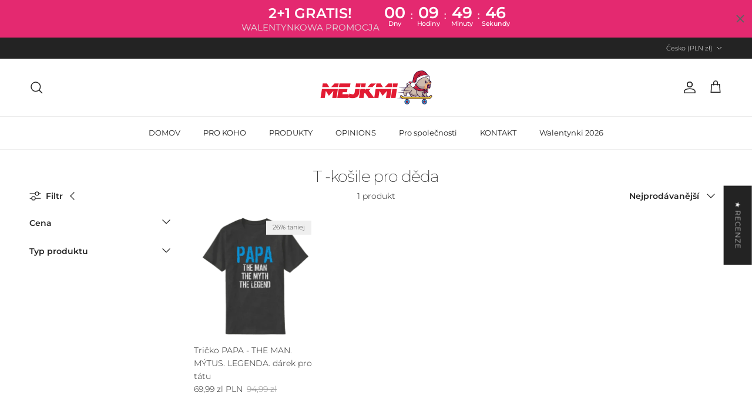

--- FILE ---
content_type: text/json
request_url: https://conf.config-security.com/model
body_size: 85
content:
{"title":"recommendation AI model (keras)","structure":"release_id=0x3a:3a:3b:39:4f:2e:4b:7e:4b:5d:6c:6d:6d:47:5c:65:2b:3c:56:50:34:31:4f:57:36:5c:7a:5f:52;keras;d5o5pvrgkmt4jtjt1264gbnp63rmr5wvi7r1mv3g34rxgzcf1ossabdyn1xsi2zcynks9tii","weights":"../weights/3a3a3b39.h5","biases":"../biases/3a3a3b39.h5"}